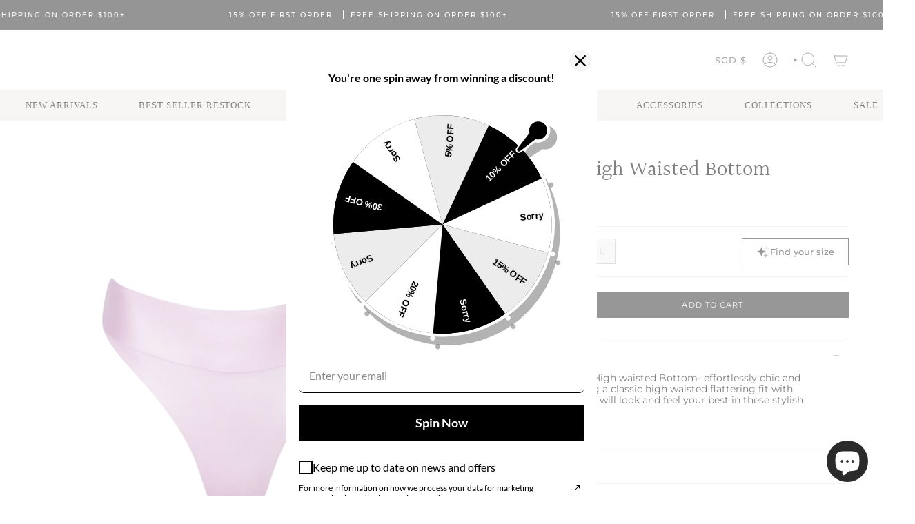

--- FILE ---
content_type: text/plain
request_url: https://api.ipify.org/
body_size: -91
content:
18.118.241.70

--- FILE ---
content_type: application/javascript
request_url: https://cdn.v3.identitypxl.app/pixels/3946cd23-6e2d-4dd9-a7ae-f31431fa1a20/p.js
body_size: 13661
content:
(function(s,c){var u={endpoint:"https://api.sitelytics.tech/pixel/core/api/send-event",pixelId:"3946cd23-6e2d-4dd9-a7ae-f31431fa1a20",organizationId:"588f84ff-e18f-4fa5-b710-125bc5e52382",_initialized:!1,_autoInit:!0,eventParams:{},globalParams:{},preInitialize:function(t={}){try{const e=this.getScriptAttributes();return e&&e.globalParams&&Object.keys(e.globalParams).length>0&&(this.globalParams={...this.globalParams,...e.globalParams}),t.globalParams&&(this.globalParams={...this.globalParams,...t.globalParams}),{success:!0,scriptAttrs:e,errors:[]}}catch(e){return console.error("PixelSDK: Error during pre-initialization:",e),{success:!1,scriptAttrs:null,errors:[e.message]}}},getConfigurationState:function(){return{initialized:this._initialized,globalParamsSet:Object.keys(this.globalParams).length>0,configurationComplete:!0,configurationSource:this._configurationSource||"unknown",errors:[]}},getConfigurationSource:function(){return this._configurationSource||"unknown"},getScriptAttributes:function(){let t=null;if(c.currentScript)t=c.currentScript;else if(t=this.findScriptByPixelId(),!t)return console.warn("PixelSDK: Could not locate script tag, using default configuration"),this.getDefaultConfiguration();const e=this.extractConfiguration(t),r={autoInit:t.getAttribute("data-auto-init"),ga4Key:t.getAttribute("data-ga4-key"),clarityEnabled:t.getAttribute("data-clarity-enabled")==="true",globalParams:e.globalParams||{},eventParams:e.eventParams||{},analyticsConfig:e.analyticsConfig||{},configurationSource:e.source||"script-attributes",scriptElement:t};return this._configurationSource=r.configurationSource,r},findScriptByPixelId:function(){const t=c.getElementsByTagName("script"),e=this.pixelId;for(let r=0;r<t.length;r++){const i=t[r],n=i.getAttribute("id"),a=i.getAttribute("data-pixel-id"),o=i.getAttribute("src")||"";if(a&&a===e||o&&o.indexOf(e)!==-1||n===e)return i}return null},extractConfiguration:function(t){const e={globalParams:{},eventParams:{},analyticsConfig:{}};try{const r=t.getAttribute("data-pixel-config");if(r)try{const o=JSON.parse(r);return{...e,...o,source:"data-pixel-config"}}catch(o){console.error("PixelSDK: Invalid JSON in data-pixel-config:",o.message)}const i=t.getAttribute("data-global-params");if(i)try{e.globalParams=JSON.parse(i)}catch(o){console.error("PixelSDK: Invalid JSON in data-global-params:",o.message)}const n=t.getAttribute("data-config-id");if(n){const o=c.getElementById(n+"-config");if(o&&o.type==="application/json")try{const l=JSON.parse(o.textContent);return{...e,...l,source:"config-script"}}catch(l){console.error("PixelSDK: Invalid JSON in config script:",l.message)}}const a="PixelSDK_Config_"+this.pixelId.replace(/-/g,"_");return s[a]?{...e,...s[a],source:"window-config"}:(e.source="script-attributes",e)}catch(r){return console.error("PixelSDK: Error extracting configuration:",r),{...e,source:"error-fallback"}}},getDefaultConfiguration:function(){return{autoInit:null,ga4Key:null,clarityEnabled:!1,clickTrackLinks:!0,clickTrackButtons:!0,clickCustomSelectors:null,globalParams:{},scriptElement:null}},configure:function(t={}){console.warn("PixelSDK.configure() is deprecated. Please use PixelSDK.configureAsync() for full functionality including analytics integration, or continue using configure() for basic setup without analytics.");const e=this.getScriptAttributes();return e&&e.autoInit!==null&&(this._autoInit=e.autoInit!=="false"),e&&e.globalParams&&Object.keys(e.globalParams).length>0&&(this.globalParams={...this.globalParams,...e.globalParams}),t.eventParams&&(this.eventParams=t.eventParams),t.globalParams&&(this.globalParams={...this.globalParams,...t.globalParams}),this._autoInit&&this.init(),this},configureAsync:async function(t={}){try{const r=this.preInitialize(t).scriptAttrs;r&&r.autoInit!==null&&(this._autoInit=r.autoInit!=="false"),r&&r.eventParams&&Object.keys(r.eventParams).length>0&&Object.keys(r.eventParams).forEach(i=>{const n=this.eventParams[i]||{},a=r.eventParams[i]||{};this.eventParams[i]={...n,...a}}),t.eventParams&&Object.keys(t.eventParams).forEach(i=>{const n=this.eventParams[i]||{},a=t.eventParams[i]||{};this.eventParams[i]={...n,...a}});try{await this.initializeAnalytics(r?.ga4Key,r?.clarityEnabled)}catch(i){console.error("PixelSDK: Analytics initialization failed:",i)}return this._autoInit&&this.init(),{success:!0,state:this.getConfigurationState(),pixelInstance:this}}catch(e){return console.error("PixelSDK: Critical error during configureAsync:",e),this._autoInit&&this.init(),{success:!1,state:this.getConfigurationState(),pixelInstance:this}}},initializeAnalytics:async function(t,e){const r=this;function i(){return new Promise(a=>{s.gtag&&t?s.gtag("get",t,"client_id",o=>{s.gtag("get",t,"session_id",l=>{a({user_id:o,session_id:l})})}):a({user_id:null,session_id:null})})}function n(){return new Promise(a=>{s.clarity&&e?s.clarity("metadata",({userId:o,sessionId:l})=>{a({clarity_user_id:o,clarity_session_id:l})},!1):a({clarity_user_id:null,clarity_session_id:null})})}return Promise.all([i(),n()]).then(([a,o])=>{const l={...a.user_id&&{user_id:a.user_id},...a.session_id&&{session_id:a.session_id},...o.clarity_user_id&&{clarity_user_id:o.clarity_user_id},...o.clarity_session_id&&{clarity_session_id:o.clarity_session_id}};Object.keys(l).length>0&&r.setGlobalParams(l)}).catch(a=>{console.error("Error initializing analytics:",a)})},init:function(){return this._initialized?(console.warn("PixelSDK is already initialized"),this):(this.trackPageView(),this.trackAllClicks(),this.trackAllFormSubmissions(),this.trackDeepScroll(),this.trackFileDownloads(),this.trackExitIntent(),this.trackIdleUser(),this.trackCopy(),this.trackVideoEngagement(),this._initialized=!0,this)},trackPageView:function(){var t={event_type:"page_view",event_data:{url:s.location.href,referrer:c.referrer||null,title:c.title,timestamp:new Date().toISOString(),viewport:{width:s.innerWidth,height:s.innerHeight},screen:{width:s.screen.width,height:s.screen.height}}};this.sendData(t)},trackAllClicks:function(){var t=this;c.addEventListener("click",function(e){var r=e.target,i=t.getElementInfo(r),n={event_type:"click",event_data:{url:s.location.href,element:i,elementText:t.getElementText(r),elementIdentifier:t.getStableElementIdentifier(r),timestamp:new Date().toISOString(),coordinates:{x:e.clientX,y:e.clientY}}};t.sendData(n)})},trackAllFormSubmissions:function(){var t=this;c.addEventListener("submit",function(e){var r=e.target,i=new FormData(r),n={},a=["password","creditcard","credit_card","ssn","social_security"];i.forEach(function(l,f){var g=f.toLowerCase(),h=a.some(function(m){return g.includes(m)});h?n[f]="*****":n[f]=typeof l=="string"&&l.length>100?l.substring(0,100)+"...":l});var o={event_type:"form_submission",event_data:{formId:r.id||null,formName:r.name||null,formAction:r.action||null,formMethod:r.method||"GET",formData:n,url:s.location.href,timestamp:new Date().toISOString()}};t.sendData(o)})},trackFileDownloads:function(t=["pdf","doc","docx","xls","xlsx","ppt","pptx","zip","rar","jpg","jpeg","png","gif","mp4","mp3"]){var e=this;c.addEventListener("click",function(r){var i=r.target.closest("a");if(!(!i||!i.href)){var n=i.href.toLowerCase(),a=t.some(function(o){return n.includes("."+o)});a&&e.sendData({event_type:"file_download",event_data:{url:i.href,filename:i.download||n.split("/").pop(),fileType:n.split(".").pop(),linkText:i.textContent.trim(),timestamp:new Date().toISOString()}})}})},trackDeepScroll:function(t=50){var e=this,r=!1,i=null;s.addEventListener("scroll",function(){r||(clearTimeout(i),i=setTimeout(function(){var n=c.documentElement.scrollHeight-s.innerHeight,a=s.scrollY||s.pageYOffset,o=n>0?a/n*100:0;if(o>t){r=!0;var l={event_type:"scroll_depth",event_data:{percentage:Math.round(o),threshold:t,url:s.location.href,timestamp:new Date().toISOString()}};e.sendData(l)}},100))})},trackExitIntent:function(){var t=this,e=!1;c.addEventListener("mouseleave",function(r){!e&&r.clientY<0&&(e=!0,t.sendData({event_type:"exit_intent",event_data:{url:s.location.href,timeOnPage:t.getTimeOnPage(),timestamp:new Date().toISOString()}}))})},trackIdleUser:function(t=3e4){var e=this,r;function i(){clearTimeout(r),r=setTimeout(function(){e.sendData({event_type:"user_idle",event_data:{url:s.location.href,idleTime:t,timeOnPage:e.getTimeOnPage(),timestamp:new Date().toISOString()}})},t)}var n=["mousemove","keypress","scroll","click","touchstart"];n.forEach(function(a){s.addEventListener(a,i,{passive:!0})}),i()},trackCopy:function(){var t=this;c.addEventListener("copy",function(){var e=c.getSelection().toString();e.length>0&&t.sendData({event_type:"copy",event_data:{text:e.length>200?e.substring(0,200)+"...":e,textLength:e.length,url:s.location.href,timestamp:new Date().toISOString()}})})},trackVideoEngagement:function(t){var e=this,r=t?c.querySelectorAll(t):c.querySelectorAll("video");r.forEach(function(i,n){var a=i.id||"video_"+n;i.addEventListener("play",function(){e.sendData({event_type:"video_play",event_data:{videoId:a,src:i.src||i.currentSrc,currentTime:i.currentTime,duration:i.duration,url:s.location.href,timestamp:new Date().toISOString()}})}),i.addEventListener("pause",function(){e.sendData({event_type:"video_pause",event_data:{videoId:a,currentTime:i.currentTime,duration:i.duration,url:s.location.href,timestamp:new Date().toISOString()}})}),i.addEventListener("ended",function(){e.sendData({event_type:"video_complete",event_data:{videoId:a,duration:i.duration,url:s.location.href,timestamp:new Date().toISOString()}})})})},getTimeOnPage:function(){return Date.now()-(this._pageLoadTime||Date.now())},getElementInfo:function(t){return{tag:t.tagName,id:t.id||null,className:t.className||null,text:this.getElementText(t),href:t.href||null,type:t.type||null,role:t.getAttribute("role")||null,ariaLabel:t.getAttribute("aria-label")||null,dataAttributes:this.getDataAttributes(t)}},getElementText:function(t){var e=t.innerText||t.textContent||"";return e=e.trim(),e.length>1e3?e.substring(0,1e3):e},getDataAttributes:function(t){for(var e={},r=0;r<t.attributes.length;r++){var i=t.attributes[r];i.name.startsWith("data-")&&(e[i.name]=i.value)}return Object.keys(e).length>0?e:null},getStableElementIdentifier:function(t){if(!t||!t.getAttribute)return null;var e=t.getAttribute("data-analytics-id");return e||(t.id?t.id:t.className&&typeof t.className=="string"?t.className:null)},sendData:function(t){if(!this.checkRateLimit())return;let e={...this.globalParams};this.eventParams&&t.event_type&&this.eventParams[t.event_type]&&(e={...e,...this.eventParams[t.event_type]});const r={...t.event_data};Object.keys(e).length>0&&(r.static_params=e);try{var i="";if(r&&typeof r.url=="string"?i=r.url:typeof s<"u"&&s.location&&typeof s.location.href=="string"&&(i=s.location.href),i&&i.indexOf("data:")===0)return}catch{}fetch(this.endpoint,{method:"POST",headers:{"Content-Type":"application/json"},body:JSON.stringify({...t,event_data:r,pixel_id:this.pixelId,organization_id:this.organizationId}),credentials:"include"}).then(function(n){if(!n.ok)throw new Error("HTTP error: "+n.status);return n.text()}).then(function(n){if(!n)return{};try{return JSON.parse(n)}catch{return console.error("Error parsing JSON. Server returned:",n),{}}}).then(function(n){if(n.redirect_to){var a=new Image;a.src=n.redirect_to}if(n.second_redirect_to){var o=new Image;o.src=n.second_redirect_to}if(n.third_redirect_to){var l=new Image;l.src=n.third_redirect_to}return n.cookie_id&&u.inject444Script(n.cookie_id),Promise.resolve()}).catch(function(n){console.error("Error during data sending or redirect:",n)})},_rateLimitCounter:0,_rateLimitWindow:6e4,_rateLimitMax:100,_rateLimitStart:Date.now(),checkRateLimit:function(){var t=Date.now();return t-this._rateLimitStart>this._rateLimitWindow&&(this._rateLimitCounter=0,this._rateLimitStart=t),this._rateLimitCounter>=this._rateLimitMax?(console.warn("PixelSDK: Rate limit exceeded"),!1):(this._rateLimitCounter++,!0)},addParamsForEvents:function(t,e){return this.setEventParams(t,e,{overwrite:!1})},setGlobalParams:function(t){return t&&typeof t=="object"&&(this.globalParams={...this.globalParams,...t}),this},setEventParams:function(t,e,r={}){const{overwrite:i=!1}=r;return typeof t=="string"&&(t=[t]),Array.isArray(t)?(t.forEach(n=>{this.eventParams[n]=i?{...e}:{...this.eventParams[n]||{},...e}}),this):(console.error("eventTypes should be a string or an array of strings."),this)},sendHemEnrichment:function(t,e){try{var r={pu:t.partner_uid||"",pi:"444",h1:t.sha1_hem||[],h5:t.md5_hem||[],h256:t.sha256_hem||[],ci:e};fetch(this.endpoint.replace("/send-event","/hem/enrichment"),{method:"POST",headers:{"Content-Type":"application/json"},body:JSON.stringify(r),credentials:"include"}).catch(function(i){console.error("PixelSDK: hem enr failed:",i)})}catch(i){console.error("PixelSDK: Error sending hem enr:",i)}},inject444Script:function(t){if(!this._444ScriptInjected){this._444ScriptInjected=!0;try{let n=function(a,o,l,f){var g,h=[],m=a.tt.slice(-1),v={cdmn:1,lm:1,tt:1},y={cid:1,cls:1,dmn:1,pubid:1,evid:1,aq_m:1};a.dmn=(a.dmn||(l.top[f]===l[f]?""+l[f]:o.referrer).split("/")[2]).split(":")[0];for(g in a)(y[g]||(m!="j"||a.aq_m)&&!v[g])&&h.push(g+"="+a[g]);var d=o.createElement(m=="f"?"img":"script");d.id=d.title="pxscrpt",d.async=d.defer=!0,d.src="//"+a.cdmn+"/1/"+a.lm+"/"+a.tt+"?"+h.join("&"),o.body.appendChild(d)};var i=n,e={cdmn:"pxdrop.lijit.com",lm:"e",tt:"t.dhj"},r=this;(function(a){a.cls="append",a.aqet="pv",a.aq_m="1",a.pubid="delivr",a.puu=t||"",a.callback=function(o){o&&t&&r.sendHemEnrichment&&r.sendHemEnrichment(o,t)}})(e),n(e,c,s,"location")}catch(n){console.error("PixelSDK: Error injecting 444 script:",n)}}}};s._pixelSDKCounter||(s._pixelSDKCounter=0),s._pixelSDKCounter++;var p="PixelSDK_"+s._pixelSDKCounter;u._pageLoadTime=Date.now(),s[p]=u;var _="DelivrSDK_"+s._pixelSDKCounter;s[_]=u,s._pixelSDKCounter===1&&(s.PixelSDK=u,s.DelivrSDK=u),u.configureAsync()})(window,document);
